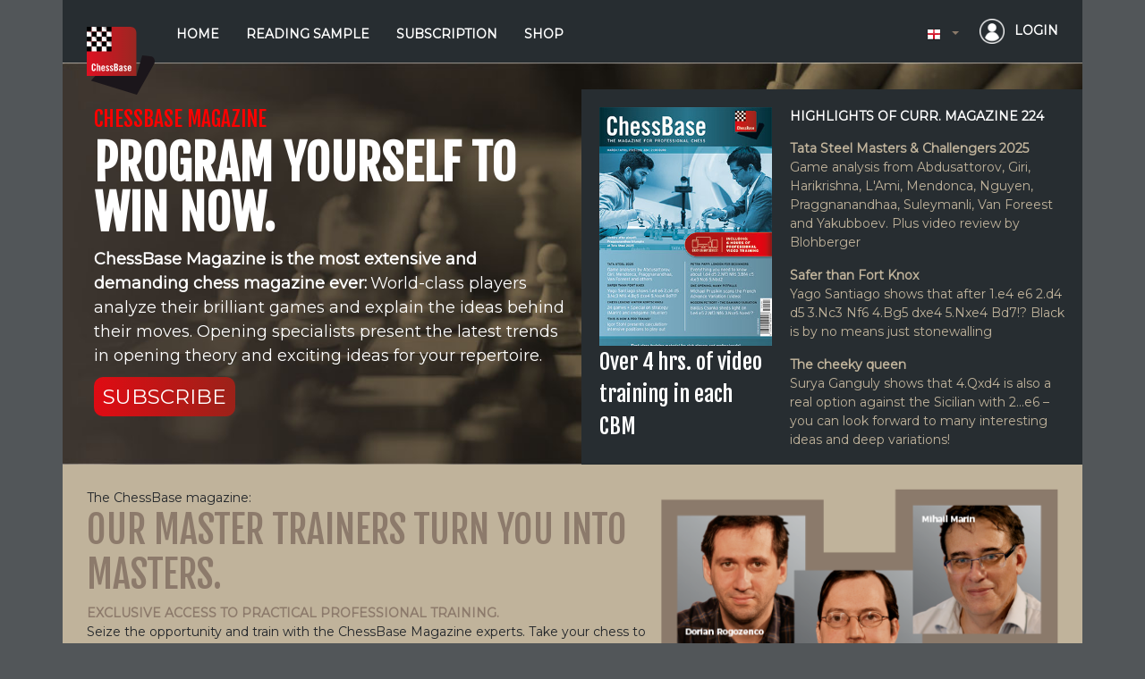

--- FILE ---
content_type: text/html; charset=utf-8
request_url: https://cbm.chessbase.com/en/
body_size: 40699
content:



<!DOCTYPE html>
<html lang="en">
<head>
    <meta charset="utf-8" />
    <meta name="viewport" content="width=device-width, initial-scale=1.0" />
    <title>ChessBase magazine - frontpage</title>
    <link rel="stylesheet" href="/lib/bootstrap/dist/css/bootstrap.min.css" />
    <link rel="stylesheet" href="/css/site.min.css" />

    <script src="/lib/jquery/dist/jquery.min.js"></script>
    <script src="/lib/bootstrap/dist/js/bootstrap.bundle.min.js"></script>
    <script src="/js/site.js?v=4q1jwFhaPaZgr8WAUSrux6hAuh0XDg9kPS3xIVq36I0"></script>
    

    <vc:google-analytics code="UA-2255141-37"></vc:google-analytics>

    <link rel="stylesheet" type="text/css" href="https://pgn.chessbase.com/cbreplay.css" />
    <script src="https://pgn.chessbase.com/cbreplay.js" defer= defer></script>

    <link href="https://fonts.googleapis.com/css2?family=Montserrat&display=swap" rel="stylesheet">
    <link href="https://fonts.googleapis.com/css2?family=Fjalla+One&display=swap" rel="stylesheet">
    <link href="https://fonts.googleapis.com/css2?family=Montserrat&display=swap" rel="stylesheet">

    <link rel="stylesheet" href="/css/font-awesome.css" />

    <style>
        .FPHeader .nav-item a.nav-link {
            text-transform: uppercase;
            font-weight: 600;
        }
    </style>
</head>
<body style="background-color: #525659;">
    <a name="top"></a>
    <header class="container" style="background-color: #272d31; color: white; padding: 0; position: fixed; left: 0; right: 0; z-index: 2000;">
        <nav class="navbar navbar-expand-md navbar-toggleable-md navbar-light" style="margin-bottom: 0; padding: 0; max-width: 100%;">
            <div class="container col-12 containerHeader" style="min-height: 70px; background-color: #272d31; color: white;">
                <div style="padding: 0;">
                    <a class="navbar-brand" href="/en" style="float: left;">
                        <img src="/images/cb-logo.svg" style="position: absolute; top: 30px;" />
                    </a>
                    <button class="navbar-toggler" type="button" data-toggle="collapse" data-target=".navbar-collapse" aria-controls="navbarSupportedContent"
                            aria-expanded="false" aria-label="Toggle navigation" style="border-color: rgba(255,255,255,.3); background-color: #c0b39b; padding: 2px 5px;
                            margin-left: 85px; float: left;">
                        <span class="navbar-toggler-icon" style="color: white; font-size: small;"></span>
                    </button>
                    <div class="navbar-collapse collapse d-md-inline-flex flex-md-row-reverse" style="margin-left: 85px; float: left; position: absolute; margin-top: -10px;">
                        <ul class="navbar-nav flex-grow-1 FPHeader">
                            <li class="nav-item">
                                <a class="nav-link text-white" href="/en" style="padding: 8px 15px;">home</a>
                            </li>
                            <li class="nav-item">
                                    <a class="nav-link text-white" href="https://books.chessbase.com/en/chessbase-magazine-january-2024-217/invasion-on-the-back" style="padding: 8px 15px;">reading sample</a>
                            </li>
                            <li class="nav-item">
                                <a class="nav-link text-white" href="/en/abos" style="padding: 8px 15px;">subscription</a>
                            </li>
                            <li class="nav-item">
                                <a class="nav-link text-white" href="https://shop.chessbase.com/en?ref=RF299-J19QKGK1NK" style="padding: 8px 15px;">shop</a>
                            </li>
                        </ul>
                    </div>
                </div>
                <div style="padding: 0;">
                    <ul class="navbar-nav align-items-end" style="flex-direction: row !important; float: right; color: white;">
                        


<li class="nav-item dropdown" style="position: relative !important;">
    <a href="#" class="nav-link dropdown-toggle flag en" 
       role="button" data-toggle="dropdown" aria-haspopup="true" aria-expanded="false" 
       style="color: #8b7a6a;">
    </a>

    <div class="dropdown-menu" aria-labelledby="navbarDropdown" style="position: absolute !important;
        right: 0 !important; left: unset !important;
        width: max-content; min-width: unset;
        padding: 10px; background-color: #8b7a6a; border: white 1px solid;">
            <a href='/en' style='color: white;'><img src='/images/flags/en.png' style='width: 25px; margin-right: 5px;'>english<br /></a>
            <a href='/de' style='color: white;'><img src='/images/flags/de.png' style='width: 25px; margin-right: 5px;'>deutsch<br /></a>
    </div>
</li>



                        <li class="nav-item" style="padding-right: 0px;">
                            <div class="nav-link" style="padding-right: 0px;">
                                


<div class="user-account">
    <a href="/en/login" onmouseover="style='text-decoration:none'">
        <div class="d-none d-lg-block">
            <span class="user-pic size-32 inline-block">
                <img class="size-32" src="/userpic" onerror="this.src='/Images/UserNoPic128.png'" style="margin-left: 7px;" />
            </span>
            <span class="user-name" style="color: white; font-weight: 600;">
                    <span style="text-transform: uppercase;">
                        login
                    </span>
            </span>
        </div>

        <div class="d-block d-lg-none">
            <span class="user-pic size-32 inline-block">
                <img class="size-32" src="/userpic" onerror="this.src='/Images/UserNoPic128.png'" style="margin-left: 7px;" />
            </span>
        </div>
    </a>
</div>

                            </div>
                        </li>

                        
<div class="login-child" style="display: none;">

    <div class="col-xs-12" style="margin: 0; padding: 0;">
        <div class="col-xs-12 col-sm-6 login_2017">
            <div class="col-xs-12" style="display: block;" id="DivLoginView">
                <h2>I am user</h2>
<form action="/en/" method="post">                    <div class="cmd_buttons">
                        <button class="hvr-sweep-to-right" type="submit" id="login_Button">
                            <div>
                                <div style="float: left; margin-left:10px;">
                                    <i class="fa fa-sign-in" aria-hidden="true"></i>
                                </div>
                                <div>
                                    save
                                </div>
                            </div>
                        </button>
                    </div>
<input name="__RequestVerificationToken" type="hidden" value="CfDJ8JAF2tP6YB5FquQ1l-o6m6pIG2kKB5zAdmMDEKeObQ-xqaY2WQoHc__d-mH8drFV84MkJIfnCTnB-H3lOBtzro9U7uVqNdCwo9Ci-Bj64asrvqGcJqxInWzecyN_hrKUZHSo6gfisQbHjgCEoBj6Oeo" /></form>                <div style="text-align: center;">
                    <a href="#" id="linkLostPwdView">lost password</a>
                </div>
            </div>

            <div class="col-xs-12" style="display: none;" id="DivLostPwdView">
                <h2>lost password</h2>
                <p>LOST_EXPLANATION</p>

                <div style="text-align: center;">
                    <a href="#" id="linkLoginView">Zurück zur Anmeldung</a>
                </div>
            </div>
        </div>

        <div class="col-xs-12 col-sm-6 login_2017">
                <h2>IAMNEWUSER</h2>
                <div>
                    <p>Complete.ITSGOODTOREGISTER</p>
                </div>
                <div class="cmd_buttons">
                    <a href="">
                        <div class="hvr-sweep-to-right" id="new_Button">
                            CONTINUE
                            <div style="float: right; margin: auto 10px;">
                                <i class="fa fa-user-plus" aria-hidden="true"></i>
                            </div>
                        </div>
                    </a>
                </div>
        </div>
    </div>
    
</div>

<script>
    $('#linkLostPwdView').click(function ()
    {
        //alert("jetzt");
        document.getElementById("DivLostPwdView").style.display = 'block';
        document.getElementById("DivLoginView").style.display = 'none';
        return false;
    });

    $('#linkLoginView').click(function () {
        //alert("jetzt");
        document.getElementById("DivLostPwdView").style.display = 'none';
        document.getElementById("DivLoginView").style.display = 'block';
        return false;
    });
</script>

                    </ul>
                </div>
            </div>
        </nav>
    </header>
    <div class="container" style="background-color: #c0b39b; min-height: 650px; padding: 70px 0 0 0;">
        <main role="main" style="padding: 0;">
            






<div style="">
    


<style>
    #CurrentIssue::-webkit-scrollbar {
        width: 12px; /* width of the entire scrollbar */
    }

    #CurrentIssue::-webkit-scrollbar-track {
        background: #272d31;
        border-radius: 6px;
        box-shadow: inset 0 0 5px #8b7a6a;
    }

    #CurrentIssue::-webkit-scrollbar-thumb {
        background: #8b7a6a;
        border-radius: 6px;
    }

        #CurrentIssue::-webkit-scrollbar-thumb:hover {
            background: #8b7a6a;
        }

    #ContentTable {
        b, strong
        {
            text-transform: uppercase;
        }
    }
</style>

<div style="background-image:url('/images/header/background.jpg'); background-size: cover; height: fit-content;">
    <div class="row" style="margin: 0; padding: 30px 0 0 20px;">
        <div class="col-12 col-lg-6" style="margin-top: 20px; padding-bottom: 20px;">
            <h1 class="FPFjallaOne" style="color: red; text-transform: uppercase; font-size: 23px;">ChessBase magazine</h1>
            <span class="FPFjallaOne" style="font-size: 54px; line-height: 56px; color: white; text-transform: uppercase; font-weight: 900;">Program yourself to win now.</span>
            <div style="padding-top: 10px;">
                <span style="font-size: large; color: white; font-weight: bold;">ChessBase Magazine is the most extensive and demanding chess magazine ever:</span>
                <span style="font-size: large; color: white;">World-class players analyze their brilliant games and explain the ideas behind their moves. Opening specialists present the latest trends in opening theory and exciting ideas for your repertoire.</span>
            </div>
            <div style="padding-top: 10px;">
                <a href="https://shop.chessbase.com/en/products/chessbase_magazin_jahresabo_gutschein?ref=RF299-J19QKGK1NK" style="text-decoration: none;">
                    <div style="color: white; background: rgb(224,11,19); background: linear-gradient(90deg, rgba(224,11,19,1) 0%, rgba(155,34,25,1) 100%); padding: 5px 10px; width: fit-content; width: -moz-fit-content; border-radius: 10px; font-size: 23px; text-transform: uppercase;">
                        subscribe
                    </div>
                </a>
            </div>
        </div>

        <div class="col-12 col-lg-6" style="background-color: #272d31;">
            <div class="row">
                <div class="col-5" style="padding: 20px;">
                    <img src='https://shop.chessbase.com/en/pics/bp_9250' style="width: 100%;" />
                    <span class="FPFjallaOne" style="color: white; font-size: 24px;">Over 4 hrs. of video training in each CBM</span>
                </div>
                <div class="col-7" style="color: white; padding: 20px 3px 20px 0;">
                    <div style="overflow-y: scroll; max-height: 380px; color: #c0b39b;" id="CurrentIssue">
                        <div id="ContentTable" style="padding-right: 15px;">
                            <div style="font-size: 1em; font-weight: 800; color: white; text-transform: uppercase; margin-bottom: 15px;">
                                Highlights of curr. magazine 224 
                            </div>
                            <p><strong>Tata Steel Masters &amp; Challengers 2025</strong><br />
Game analysis from Abdusattorov, Giri, Harikrishna, L&#39;Ami, Mendonca, Nguyen, Praggnanandhaa, Suleymanli, Van Foreest and Yakubboev. Plus video review by Blohberger</p>

<p><strong>Safer than Fort Knox</strong><br />
Yago Santiago shows that after 1.e4 e6 2.d4 d5 3.Nc3 Nf6 4.Bg5 dxe4 5.Nxe4 Bd7!? Black is by no means just stonewalling</p>

<p><strong>The cheeky queen</strong><br />
Surya Ganguly shows that 4.Qxd4 is also a real option against the Sicilian with 2...e6 &ndash; you can look forward to many interesting ideas and deep variations!</p>

<p><strong>&ldquo;This is how the pro trains!&rdquo;</strong><br />
Igor Stohl presents calculation-intensive positions to play out</p>

<p><strong>&lsquo;Korchnoj&#39;s strategic skills&rsquo;</strong><br />
Mihail Marin illustrates Korchnoj&#39;s qualities as a positional player using games against Karpov - with many training exercises and two interactive training videos</p>

<p><strong>Short, but full of ideas</strong><br />
Robert Ris presents the game Praggnanandhaa vs. Sarana from Tata Steel 2025 &ndash; prove that you also have a great positional understanding and make Black&#39;s defence collapse in a brilliant attack!</p>

<p><strong>London for beginners</strong><br />
Petra Papp explains what White needs to know about 1.d4 d5 2.Nf3 Nf6 3.Bf4 c5 4.e3 Nc6 5.Nbd2</p>

<p><strong>Typical Judit Polgar</strong><br />
Dorian Rogozenco shows the &lsquo;Modern Classic&rsquo; Polgar - Smirin (Chess Olympiad 2000)</p>

<p><strong>One opening, many pitfalls</strong><br />
Our new author Michael Prusikin scans the French Advance Variation</p>

<p><strong>Pawn sacrifice - small price, big effect</strong><br />
Tactics with Oliver Reeh - 40 game examples with training exercises + 4 interactive videos</p>

<p><strong>&ldquo;How I let the world champion off the hook/escape&quot;</strong><br />
Anish Giri dissects his (dramatic) near-victory against Gukesh from Wijk aan Zee</p>

<p><strong>Chess legend Viktor Kortschnoj</strong><br />
CBM authors comment on their favourite game &ndash; exclusive collection of 24 games from 1960 to 2006. David Navara presents the King&#39;s Indian classic Kortschnoj - Nijboer in the video!</p>

<p><strong>Modern Petroff - the Damiano Variation</strong><br />
Bal&aacute;zs Csonka sheds light on 1.e4 e5 2.Nf3 Nf6 3.Nxe5 Nxe4!?</p>

<p><strong>&ldquo;Patient like Magnus Carlsen&rdquo;</strong><br />
Don&rsquo;t hurry, be happy- Jan Markos provides practical examples</p>

<p><strong>All in One - Caution, explosive!</strong><br />
Romain Edouard shows the ambitious black attempt 1.e4 c5 2.Nf3 d6 3.d4 cxd4 4.Nxd4 Nf6 5.Nc3 a6 6.Bg5 Nbd7 in the Najdorf Variation - and his patent recipe 7.Qe2!</p>

<p><strong>&ldquo;The fortress - rien ne va plus!&rdquo;</strong><br />
Dorian Rogozenco shows a classic fortress motif with queen + pawn against rook + pawn</p>

<p><strong>Endgame basics - episode 14: Minor pieces in competition</strong><br />
In his series &lsquo;Fundamental Endgame Knowledge, Karsten Mueller looks at the eternal duel - knight versus bishop</p>

                        </div>
                    </div>
                </div>
            </div>
        </div>
    </div>
</div>


</div>

<div class="FPContainer" style="">
    
<style>
    #CurrentIssue
</style>

<div class="row" style="margin: 0;">
    <div class="col-12 col-md-7" style="padding: 7px;">
        The ChessBase magazine:
        <h2 class="FPFjallaOne" style="color: #8c7a6b; text-transform: uppercase; font-size: 3em;">OUR MASTER TRAINERS TURN YOU INTO MASTERS.</h2>

        <div class="d-block d-md-none col-12" style="padding: 7px 0 15px 0;">
            <img src="/images/frontpage/Vektor-Smartobjekt.png" style="max-width: 100%;" />
        </div>

        <p>
            <span style="color: #8c7a6b; text-transform: uppercase; font-weight: bold;">EXCLUSIVE ACCESS TO PRACTICAL PROFESSIONAL TRAINING.</span><br />
            Seize the opportunity and train with the ChessBase Magazine experts. Take your&#xD;&#xA;chess to a new level with the help of famous authors such as former federal German&#xD;&#xA;trainer Dorian Rogozenco, master strategist Mihail Marin or endgame expert&#xD;&#xA;Dr Karsten M&#xFC;ller!
        </p>
        <p>
            <span style="color: #8c7a6b; text-transform: uppercase; font-weight: bold;">CHESS EXPERTS SHARE THEIR KNOWLEDGE WITH YOU.</span><br />
            Interactive training units in tactics, strategy and the endgames show you precisely&#xD;&#xA;those tricks and techniques which you will need as a successful tournament player!&#xD;&#xA;With the ChessBase Magazine you systematically increase your Elo and you do&#xD;&#xA;so for each phase of the game!
        </p>
    </div>

    <div class="d-none d-md-block col-md-5" style="padding: 7px;">
        <img src="/images/frontpage/Vektor-Smartobjekt.png" style="max-width: 100%;" />
    </div>
</div>
</div>

<div class="FPContainer" style="">
    
<style>
    h2 {
        color: #8c7b6b;
        text-transform: uppercase;
    }
</style>

<div class="row" style="padding: 0; margin: 0;">
    <div class="col-12 col-lg-6" style="padding: 7px;">
        <div class="col-12 row" style="background-color: white; margin: 0; padding: 10px; height: 100%;">
            <div class="col-6 d-none d-sm-block" style="padding: 0;">
                <img src="/images/frontpage/DorianRogozenco.png" style="max-width: 100%;" />
            </div>
            <div class="col-6 FPFjallaOne d-none d-sm-block">
                <h2>EXCLUSIVE <br /> INSIGHTS</h2>
                <p>
                    Germany’s former federal trainer Dorian Rogozenco knows the most important games in the history of chess inside out and knows: ambitious players can learn much from the classics for their own practice – from strategic ideas to crisp winning technique in the middlegame and endgame.
                </p>
            </div>

            <div class="col-12 FPFjallaOne d-block d-sm-none">
                <img src="/images/frontpage/DorianRogozenco.png" style="max-width: 50%; float: right; margin: 0 0 5px 5px;" />
                <h2>EXCLUSIVE <br /> INSIGHTS</h2>
                <p>
                    Germany’s former federal trainer Dorian Rogozenco knows the most important games in the history of chess inside out and knows: ambitious players can learn much from the classics for their own practice – from strategic ideas to crisp winning technique in the middlegame and endgame.
                </p>
            </div>
        </div>
    </div>

    <div class="col-6 col-lg-3" style="padding: 7px;">
        <div class="col-12 FPFjallaOne" style="background-color: white; padding: 10px; height: 100%;">
            <h2>DECISIVE <br /> ENDGAMES</h2>
            <p>
                In every issue renowned endgame expert Dr Karsten Müller shines the spotlight on a central endgame theme and explains the most important strategies and techniques using catchy terms.
            </p>
            <div class="col-12 row" style="padding: 0; margin: 0;">
                <div class="col-4" style="padding: 5px;">
                    <div class="col-12" style="background-color: #8c7b6b; color: white; text-transform: uppercase; padding: 5px; height: 100%; font-size: 12px;">
                        &quot;Pawns Granite Blocks&#x201C;
                    </div>
                </div>
                <div class="col-4" style="padding: 5px;">
                    <div class="col-12" style="background-color: #8c7b6b; color: white; text-transform: uppercase; padding: 5px; height: 100%; font-size: 12px;">
                        &#x201E;Centurini&#x27;s Rule&#x201C;
                    </div>
                </div>
                <div class="col-4" style="padding: 5px;">
                    <div class="col-12" style="background-color: #8c7b6b; color: white; text-transform: uppercase; padding: 5px; height: 100%; font-size: 12px;">
                        &#x201E;LUCENA-POSITION&#x201C;
                    </div>
                </div>
            </div>
        </div>
    </div>

    <div class="col-6 col-lg-3" style="padding: 7px;">
        <div class="col-12 FPFjallaOne" style="background-color: white; padding: 10px; height: 100%;">
            <h2>AMBITIOUS <br /> TRAINING</h2>
            <p>
                How good is your chess? Take the test with 50 training questions on tactics, strategy and the endgame.
Like that you will become a perfect allrounder and issue by issue boost your match fitness. 
            </p>
            <div class="col-12" style="padding: 0; margin: 0;">
                <img src="/images/frontpage/pieces_fp2.png" style="width: 100%;" />
            </div>
        </div>
    </div>
</div>


</div>

<div class="FPContainer" style="">
    

<style>
    .CBM_images_div3 {
        padding: 10px;
        /*height: 400px;*/
        overflow-y: auto;
    }

    .CBM_images::-webkit-scrollbar {
        width: 12px; /* width of the entire scrollbar */
    }

    .CBM_images::-webkit-scrollbar-track {
        background: #8b7a6a;
        border-radius: 6px;
        box-shadow: inset 0 0 5px #272d31;
    }

    .CBM_images::-webkit-scrollbar-thumb {
        background: rgba(192,179,155, 0.6);
        border-radius: 6px;
    }

        .CBM_images::-webkit-scrollbar-thumb:hover {
            background: rgba(192,179,155, 0.7);
            box-shadow: inset 0 0 2px #c0b39b;
        }

    .containerMenue {
        display: inline-block;
        cursor: pointer;
    }
</style>

<div class="col-12" style="padding: 7px;">
    <nav class="navbar navbar-expand-md" style="padding: 0;">
        <ul class="navbar-nav NavbarThirdFP" style="">
            <li id="fpsecond1" class="fpsecond nav-item active">
                <a class="nav-link" id="linkFPsecond1" href="">
                    only<br />here
                </a>
            </li>
            <li id="fpsecond2" class="fpsecond nav-item" style="">
                <a class="nav-link" id="linkFPsecond2" href="" style="">
                    opening <br />expertise
                </a>
            </li>
            <li id="fpsecond3" class="fpsecond nav-item">
                <a class="nav-link" id="linkFPsecond3" href="">
                    training <br />move by move
                </a>
            </li>
            <li id="fpsecond4" class="fpsecond nav-item">
                <a class="nav-link" id="linkFPsecond4" href="">
                    advanced <br />tactics
                </a>
            </li>
            <li id="fpsecond5" class="fpsecond nav-item">
                <a class="nav-link" id="linkFPsecond5" href="">
                    opening <br />traps
                </a>
            </li>
        </ul>

        <div id="HamMenueFPThird" class="d-block d-md-none containerMenue" style="float: right; padding: 0 0 5px 0;" onclick="myFunction()">
            <div class="bar1"></div>
            <div class="bar2"></div>
            <div class="bar3"></div>
        </div>
    </nav>

    <nav class="navbar navbar-expand-md d-block d-md-none" style="padding: 0;">
        <ul class="navbar-nav NavbarThirdFP2" style="">
            <li id="fpsecond12" class="fpsecond2 nav-item active">
                <a class="nav-link" id="linkFPsecond12" href="">
                    only<br />here
                </a>
            </li>
            <li id="fpsecond22" class="fpsecond2 nav-item">
                <a class="nav-link" id="linkFPsecond22" href="">
                    opening <br />expertise
                </a>
            </li>
            <li id="fpsecond32" class="fpsecond2 nav-item">
                <a class="nav-link" id="linkFPsecond32" href="">
                    training <br />move by move
                </a>
            </li>
            <li id="fpsecond42" class="fpsecond2 nav-item">
                <a class="nav-link" id="linkFPsecond42" href="">
                    advanced <br />tactics
                </a>
            </li>
            <li id="fpsecond52" class="fpsecond2 nav-item">
                <a class="nav-link" id="linkFPsecond52" href="">
                    opening <br />traps
                </a>
            </li>
        </ul>
    </nav>

    <div id="ContentFPThird" class="col-12" style="margin: 0;">
        <div id="DivTab1" class="col-12 row" style="display: flex; margin: 0; padding: 0;">
            <div class="col-12 col-md-4 FPFjallaOne" style="padding: 10px;">
                <h2 style="color: white;">WORLD CLASS PLAYERS TAKE APART THEIR GAMES.</h2>
                <p>In ChessBase Magazine world class players analyse their best
games from the top tournaments. Our authors: Caruana, Giri,
So, Nepomniachtchi, Radjabov, Anand, Duda, Firouzja,
Vitiugov, Vidit, Navara, Wojtaszek, Nielsen and many more.</p>
            </div>
            <div class="col-12  col-md-8 CBM_images_div3 CBM_images">
                <img src="/images/frontpage/CBM_world_class_players_comment_en2.jpg" style="width: 100%;" />
            </div>
        </div>

        <div id="DivTab2" class="col-12 row" style="display: none; margin: 0; padding: 0;">
            <div class="col-12 col-md-4 FPFjallaOne" style="padding: 10px;">
                <h2 style="color: white;">YOUR REPERTOIRE GETS BETTER WITH EVERY ISSUE.</h2>
                <p>Follow our openings experts on the discovery of variations.</p>
<p>In every issue ChessBase Magazine delivers to you at least 10 recommendations for your repertoire in the form of comprehensive articles and annotated games.</p>
<p>In addition, grandmasters such as Daniel King or Simon Williams introduce you on video to new opening trends or weapons with which to surprise your next opponent!</p>
            </div>
            <div class="col-12  col-md-8 CBM_images_div3 CBM_images">
                <img src="/images/frontpage/CBM_Repertoire_idea_en2.jpg" style="width: 100%;" />
            </div>
        </div>
        <div id="DivTab3" class="col-12 row" style="display: none; margin: 0; padding: 0;">
            <div class="col-12 col-md-4 FPFjallaOne" style="padding: 10px;">
                <h2 style="color: white;">MOVE BY MOVE INTO THE WORLD OF THE PROS.</h2>
                <p>This is how training should be: together with
<b>Simon Williams</b> find the winning moves
made by the masters using the example of a
selected game.</p>
<p>You do it like the masters: take the initiative
“Move by Move” and finish the game with a
decisive strike!</p>
            </div>
            <div class="col-12  col-md-8 CBM_images_div3 CBM_images">
                <img src="/images/frontpage/CBM_Move_by_Move_en2.jpg" style="width: 100%;" />
            </div>
        </div>
        <div id="DivTab4" class="col-12 row" style="display: none; margin: 0; padding: 0;">
            <div class="col-12 col-md-4 FPFjallaOne" style="padding: 10px;">
                <h2 style="color: white;">TACTICS FOR THE ADVANCED PLAYER.</h2>
                <p>Most games are decided by
tactics. Improve your calculation of
variations with <b>Oliver Reeh’s</b>
selection of the best combinations
from recent tournament practice.</p>
            </div>
            <div class="col-12  col-md-8 CBM_images_div3 CBM_images">
                <img src="/images/frontpage/CBM_Tactics_en2.jpg" style="width: 100%;" />
            </div>
        </div>
        <div id="DivTab5" class="col-12 row" style="display: none; margin: 0; padding: 0;">
            <div class="col-12 col-md-4 FPFjallaOne" style="padding: 10px;">
                <h2 style="color: white;">SPOT TRAPS &amp; SET OTHERS.</h2>
                <p>The most direct way to win a game is to entice your opponent into
a trap in the opening.</p>
<p>Let <b>expert Rainer Knaak</b> initiate you into the art of setting traps!
Be it in the English Opening, the Sicilian or the Queen’s Indian:
everywhere there are ways and means with a few inconspicuous
moves to lure your opponent into precisely the position where the
greatest disaster threatens him or her.</p>
            </div>
            <div class="col-12  col-md-8 CBM_images_div3 CBM_images">
                <img src="/images/frontpage/CBM_traps_en2.jpg" style="width: 100%;" />
            </div>
        </div>
    </div>
</div>

<script>

    function HamMenue() {
        if (document.getElementById("fpsecond12").style.display == "block"
            || document.getElementById("fpsecond22").style.display == "block"
            || document.getElementById("fpsecond32").style.display == "block"
            || document.getElementById("fpsecond42").style.display == "block"
            || document.getElementById("fpsecond52").style.display == "block") {
            setMenue2None();
        }else{
            setMenue2None();

            if (document.getElementById("fpsecond12").classList.contains("active") == false) {
                document.getElementById("fpsecond12").style.display = "block";
            }
            if (document.getElementById("fpsecond22").classList.contains("active") == false) {
                document.getElementById("fpsecond22").style.display = "block";
            }
            if (document.getElementById("fpsecond32").classList.contains("active") == false) {
                document.getElementById("fpsecond32").style.display = "block";
            }
            if (document.getElementById("fpsecond42").classList.contains("active") == false) {
                document.getElementById("fpsecond42").style.display = "block";
            }
            if (document.getElementById("fpsecond52").classList.contains("active") == false) {
                document.getElementById("fpsecond52").style.display = "block";
            }
        }
    };

    $('#linkFPsecond1, #linkFPsecond12').click(function () {
        setDisplayNone();
        document.getElementById("DivTab1").style.display = 'flex';
        document.getElementById("fpsecond1").classList.add('active');
        document.getElementById("fpsecond12").classList.add('active');
        changeHamMenue();

        return false;
    });

    $('#linkFPsecond2, #linkFPsecond22').click(function () {
        setDisplayNone();
        document.getElementById("DivTab2").style.display = 'flex';
        document.getElementById("fpsecond2").classList.add('active');
        document.getElementById("fpsecond22").classList.add('active');
        changeHamMenue();

        return false;
    });

    $('#linkFPsecond3, #linkFPsecond32').click(function () {
        setDisplayNone();
        document.getElementById("DivTab3").style.display = 'flex';
        document.getElementById("fpsecond3").classList.add('active');
        document.getElementById("fpsecond32").classList.add('active');
        changeHamMenue();

        return false;
    });

    $('#linkFPsecond4, #linkFPsecond42').click(function () {
        setDisplayNone();
        document.getElementById("DivTab4").style.display = 'flex';
        document.getElementById("fpsecond4").classList.add('active');
        document.getElementById("fpsecond42").classList.add('active');
        changeHamMenue();

        return false;
    });

    $('#linkFPsecond5, #linkFPsecond52').click(function () {
        setDisplayNone();
        document.getElementById("DivTab5").style.display = 'flex';
        document.getElementById("fpsecond5").classList.add('active');
        document.getElementById("fpsecond52").classList.add('active');
        changeHamMenue();

        return false;
    });

    function setMenue1None() {
        document.getElementById("fpsecond1").classList.remove('active');
        document.getElementById("fpsecond2").classList.remove('active');
        document.getElementById("fpsecond3").classList.remove('active');
        document.getElementById("fpsecond4").classList.remove('active');
        document.getElementById("fpsecond5").classList.remove('active');
    }

    function setMenue2None() {
        document.getElementById("fpsecond12").style.display = 'none';
        document.getElementById("fpsecond22").style.display = 'none';
        document.getElementById("fpsecond32").style.display = 'none';
        document.getElementById("fpsecond42").style.display = 'none';
        document.getElementById("fpsecond52").style.display = 'none';
    }

    function setMenue2Inactive() {
        document.getElementById("fpsecond12").classList.remove('active');
        document.getElementById("fpsecond22").classList.remove('active');
        document.getElementById("fpsecond32").classList.remove('active');
        document.getElementById("fpsecond42").classList.remove('active');
        document.getElementById("fpsecond52").classList.remove('active');
    }

    function setDisplayNone() {
        document.getElementById("DivTab1").style.display = 'none';
        document.getElementById("DivTab2").style.display = 'none';
        document.getElementById("DivTab3").style.display = 'none';
        document.getElementById("DivTab4").style.display = 'none';
        document.getElementById("DivTab5").style.display = 'none';

        setMenue1None();

        setMenue2None();
        setMenue2Inactive();
    }

    function myFunction() {
        changeHamMenue();
        //alert("jetzt");
        HamMenue();
        //alert("3");
    }

    function changeHamMenue() {
        var x = document.getElementById("HamMenueFPThird");
        x.classList.toggle("change");
    }
</script>

</div>

<div class="FPContainer" style="padding-bottom: 0 !important;">
    

<div class="col-12 row" style="padding: 7px; margin: 0;">
    <div class="col-12 col-md-6 FPFjallaOne" style="padding: 0; font-size: 44px; color: white; text-transform: uppercase; margin-bottom: 20px;">
        <span style="background-color: #db0e13; color: white; padding: 0 5px;">NOW</span> TRY OUT
CHESSBASE MAGAZINE
AND WIN <span style="background-color: #db0e13; color: white; padding: 0 5px;">TWICE OVER.</span>
        <img src="/images/frontpage/DvdMagazine3.png" style="width: 100%;" />
        <div id="FPFourthDiv1" style="font-size: 20px;
            width: fit-content;
            z-index: 0;
            background-color: #272d31;
            color: white;
            padding: 3px 10px 3px 10px;
            border-radius: 8px;">
            Over 4 hrs video training<br />in each CBM
        </div>
    </div>

    <div class="col-12 col-md-6 row" style="padding: 0; margin: 0 0 20px 0;">
        <div class="col-12" style="background-image: url('/images/frontpage/background5.png'); background-size: cover; background-repeat: no-repeat; padding: 30px 0 20px 20px;">
            <div class="image-wrapper float-right" style="margin-top: -30px;">
                <img src='/images/frontpage/voucher.png' style="width: 130px; margin: -30px -15px 0 0; filter: sepia(0.5);" />
            </div>

            <div class="col-9" style="padding: 0;">
                <div class="FPFjallaOne" style="color: red; text-transform: uppercase; font-size: 3em;">
                    annual sub:
                </div>
                <p class="FPFjallaOne" style="color: #8c7b6b; text-transform: uppercase; font-size: 3em; padding-left: 15px;">
                    6 issues
                </p>
                <p class="FPFjallaOne" style="color: #8c7b6b; font-size: 2.5em; text-transform: uppercase;">
                    PREMIUM: CHESSBASE VOUCHER 20EUR
                </p>
            </div>

            <div class="col-12" style="padding: 0 20px 0 0;">
                <div style="text-align: center; width: 100%; color: white; 
                    background: rgb(224,11,19); background: linear-gradient(90deg, rgba(224,11,19,1) 0%, rgba(155,34,25,1) 100%); 
                    padding: 5px 10px; border-radius: 10px; font-size: 2.5em; text-transform: uppercase;">

                    <a href="https://shop.chessbase.com/en/products/chessbase_magazin_jahresabo_gutschein?ref=RF299-J19QKGK1NK" style="width: 100%; text-decoration: none; color: white;">
                        Subscribe now for 109.90&#x20AC;
                    </a>
                </div>
            </div>
        </div>
    </div>
</div>
    </div>

</div>


        </main>
    </div>

    <footer class="border-top text-muted container" style="margin-left: auto; margin-right: auto; background-color: #272d31; color: white; padding: 0;">
        

<style>
    .Footer1, .Footer1 a {
        text-transform: uppercase;
        color: white;
        font-weight: bold;
    }
</style>

<div class="row" style="margin: 0;">
    <div class="col-6 col-md-3" style="padding: 27px;">
        <span class="Footer1">
            <a href="#top">top of page</a>
        </span>
        <br />
        <span class="Footer1">
            <a href="/en/abos">subscription</a>
        </span>

        <br />
        <br />
        <span class="Footer1">
            <a href="/en/sta/legal">imprint</a>
        </span>
        <br />
        <span class="Footer1">
            <a href="/en/sta/security">privacy policy</a>
        </span>

    </div>
    <div class="col-6 col-md-3" style="padding: 27px;">
        <span class="Footer1">
            <a href="/en/sta/aboutcb">about ChessBase</a>
        </span>
        <br />
        <span class="Footer1">
            <a href="/en/sta/contact">contact</a>
        </span>
        <br />
        <img src=/images/footer/Chessbase_35_Jahre_en.png style="max-width: 120px; width: 100%; margin-top: 15px;" />
    </div>
    <div class="col-12 col-md-6" style="padding: 27px;">
        <div class="col-xs-12" style="padding: 0; margin: 0 0 10px 0 10px 0; text-transform: uppercase;">
            <span class="Footer1">
                payment type
            </span>
        </div>
        <div class="row align-items-center" style="padding: 0; margin: 0; display: -webkit-box; display: -webkit-flex; display: -ms-flexbox; display: flex; flex-wrap: wrap;">
            <div class="col" style="padding: 0 10px 0 0;">
                <img src="/images/payments/paypal.png" style="width: 100%;" />
            </div>
            <div class="col" style="padding: 0 10px 0 0;">
                <img src="/images/payments/visa.jpg" style="width: 100%;" />
            </div>
            <div class="col" style="padding: 0 10px 0 0;">
                <img src="/images/payments/master.png" style="width: 100%;" />
            </div>
            <div class="col" style="padding: 0 10px 0 0;">
                <img src="/images/payments/sofort.jpg" style="width: 100%;" />
            </div>
            <div class="col" style="padding: 0 10px 0 0;">
                <img src="/images/payments/giropay.png" style="width: 100%;" />
            </div>
        </div>
        <div class="row align-items-center" style="padding: 10px; display: -webkit-box; display: -webkit-flex; display: -ms-flexbox; display: flex; flex-wrap: wrap;">
            <div class="col" style="padding: 0 10px 0 0;">
                <img src="/images/payments/amex.png" style="width: 100%;" />
            </div>
            <div class="col" style="padding: 0 10px 0 0;">
                <img src="/images/payments/jcb.png" style="width: 100%;" />
            </div>
            <div class="col" style="padding: 0 10px 0 0;">
                <img src="/images/payments/diners.png" style="width: 100%;" />
            </div>
            <div class="col" style="padding: 0 10px 0 0;">
                <img src="/images/payments/discover.png" style="width: 100%;" />
            </div>
            <div class="col" style="padding: 0 10px 0 0;">
            </div>
        </div>
    </div>
</div>

    </footer>
</body>
</html>


--- FILE ---
content_type: text/css
request_url: https://cbm.chessbase.com/css/site.min.css
body_size: 5701
content:
.flag:before{content:" ";width:16px;height:16px;background-repeat:no-repeat;margin-bottom:-4px;margin-right:4px;display:inline-block}.de:before{background-image:url("/images/flags/de.png")}.fr:before{background-image:url("/images/flags/fr.png")}.es:before{background-image:url("/images/flags/es.png")}.en:before{background-image:url("/images/flags/en.png")}.FPMontserrat{font-family:'Montserrat',sans-serif;font-weight:normal;font-style:normal}.FPFjallaOne p,.FPFjallaOne{font-family:'Fjalla One',sans-serif;font-size:14px;font-weight:normal;font-style:normal}a.navbar-brand{white-space:normal;word-break:break-all}a{color:#0366d6}.btn-primary{color:#fff;background-color:#1b6ec2;border-color:#1861ac}.nav-pills .nav-link.active,.nav-pills .show>.nav-link{color:#fff;background-color:#1b6ec2;border-color:#1861ac}html,body{font-size:14px;font-family:'Montserrat',sans-serif;font-weight:normal;font-style:normal}@media(min-width:768px){html{font-size:16px}}.border-top{border-top:1px solid #e5e5e5}.border-bottom{border-bottom:1px solid #e5e5e5}.box-shadow{box-shadow:0 .25rem .75rem rgba(0,0,0,.05)}button.accept-policy{font-size:1rem;line-height:inherit}html{position:relative;min-height:100%}body{margin-bottom:60px}.footer{width:100%;white-space:nowrap;line-height:60px}.bar1,.bar2,.bar3{width:28px;height:5px;background-color:#fff;margin:6px 0;transition:.4s}.change .bar1{-webkit-transform:rotate(-45deg) translate(-9px,6px);transform:rotate(-45deg) translate(-9px,6px)}.change .bar2{opacity:0}.change .bar3{-webkit-transform:rotate(45deg) translate(-8px,-8px);transform:rotate(45deg) translate(-8px,-8px)}.fpsecond.nav-item{text-align:center;height:46px;line-height:1em}.fpsecond2.nav-item{text-align:left;padding-left:15px;height:46px;line-height:1em}.fpsecond.nav-item .nav-link,.fpsecond2.nav-item .nav-link{color:#8c7b6b;height:46px;font-weight:bold;text-transform:uppercase}.fpsecond.nav-item.active .nav-link,.fpsecond2.nav-item.active .nav-link{color:#fff;font-weight:bold;text-transform:uppercase}.fpsecond.nav-item.active,.fpsecond2.nav-item.active{border-bottom:46px solid #8c7b6b;border-right:30px solid transparent}.user-account .user-pic img{height:28px;margin-right:7px}@media only screen and (max-width:767px){div.navbar-collapse{background-color:#c0b39b;border:1px solid #000;border-radius:5px;margin-left:135px !important}div.containerHeader{padding:0 17px !important}div.readingsample{padding:15px 0 15px 0}div #ReadingSampleMenue{display:none;position:absolute;top:10px;left:40px;z-index:100;width:250px;max-width:250px}div #ContentFPThird{background-color:#8c7b6b;padding:5px !important}.fpsecond.nav-item,.NavbarAbo.nav-item{width:100%;border-bottom:46px solid #fff;border-right:30px solid transparent;display:none;text-align:left;padding-left:15px}.fpsecond2.nav-item,.NavbarAbo2.nav-item{width:100%;border-bottom:46px solid #fff;border-right:30px solid transparent;display:none;margin-bottom:3px;text-align:left}.fpsecond2.nav-item br,.fpsecond2.nav-item span.minus,.fpsecond.nav-item br,.fpsecond.nav-item span.minus{display:none}.fpsecond.nav-item.active,.NavbarAbo.nav-item.active{border-bottom:46px solid #8c7b6b;border-right:30px solid transparent;display:block;text-align:left}.fpsecond2.nav-item.active,.NavbarAbo2.nav-item.active{border-bottom:46px solid #8c7b6b;border-right:30px solid transparent;display:none;text-align:center}ul.NavbarThirdFP,ul.NavbarAbo{width:90%}ul.NavbarThirdFP2,ul.NavbarAbo2{width:100%}div.FPContainer{padding:10px}div #ContentAbo{padding-left:10px;padding-right:10px}#FPFourthDiv1{margin:0 auto 0 auto}}@media only screen and (min-width:767px) and (max-width:992px){div.navbar-collapse{margin-top:-10px}div.containerHeader{padding:0 27px !important}div #ContentFPThird{background-color:#8c7b6b;padding:20px}div.readingsample{padding:35px 27px 20px 27px}div #ReadingSampleMenue{display:block !important;position:relative;z-index:1}.fpsecond.nav-item{width:20%;border-bottom:46px solid #fff;border-left:30px solid transparent;border-right:30px solid transparent;text-align:center}.fpsecond.nav-item.active{border-bottom:46px solid #8c7b6b;border-left:30px solid transparent;border-right:30px solid transparent;text-align:center}ul.NavbarThirdFP,ul.NavbarAbo{width:100%}div.FPContainer{padding:20px}div #ContentAbo{padding-left:27px;padding-right:27px}#FPFourthDiv1{margin:0 auto 0 auto}}@media only screen and (min-width:992px) and (max-width:1200px){div.navbar-collapse{margin-top:-10px}div.containerHeader{padding:0 27px !important}div #ContentFPThird{background-color:#8c7b6b;padding:20px}div.readingsample{padding:35px 27px 20px 27px}div #ReadingSampleMenue{display:block !important;position:relative;z-index:1}.fpsecond.nav-item{width:20%;border-bottom:46px solid #fff;border-left:30px solid transparent;border-right:30px solid transparent;text-align:center}.fpsecond.nav-item.active{border-bottom:46px solid #8c7b6b;border-left:30px solid transparent;border-right:30px solid transparent;text-align:center}ul.NavbarThirdFP,ul.NavbarAbo{width:100%}div.FPContainer{padding:20px}div #ContentAbo{padding-left:27px;padding-right:27px}#FPFourthDiv1{margin:0 auto 0 auto}}@media only screen and (min-width:1200px){div.navbar-collapse{margin-top:-10px}div.containerHeader{padding:0 27px !important}div #ContentFPThird{background-color:#8c7b6b;padding:20px}div.readingsample{padding:35px 27px 20px 27px}div #ReadingSampleMenue{display:block !important;position:relative;z-index:1}.fpsecond.nav-item{width:20%;border-bottom:46px solid #fff;border-left:30px solid transparent;border-right:30px solid transparent;text-align:center}.fpsecond.nav-item.active{border-bottom:46px solid #8c7b6b;border-left:30px solid transparent;border-right:30px solid transparent;text-align:center}ul.NavbarThirdFP,ul.NavbarAbo{width:100%}div.FPContainer{padding:20px}div #ContentAbo{padding-left:27px;padding-right:27px}#FPFourthDiv1{margin:0 auto 0 auto}}